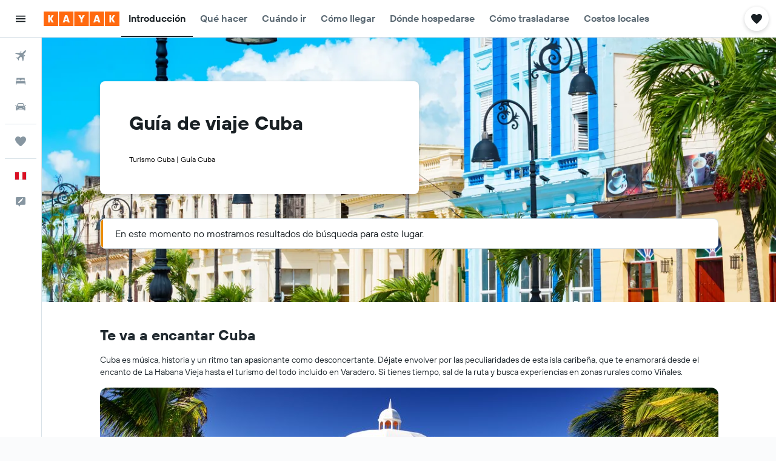

--- FILE ---
content_type: application/javascript;charset=UTF-8
request_url: https://content.r9cdn.net/res/combined.js?v=c1542767a529fde35f9ada436bcd0dfa2a884718&cluster=4
body_size: 2670
content:
define("default/ui/seo/common/warning/WarningContent",["exports","react","ui/layout/components/MarginContainer","ui/seo/common/components/HTMLComponent","ui/seoCommon/separators/Separator","ui/utils/components/ConditionalWrapper","ui/wrappers/ui/alert/AlertBanner","less!c45tn//ui/seo/common/warning/WarningContent.less"],function(e,i,n,s,t,o,l,p){"use strict";Object.defineProperty(e,"__esModule",{value:!0}),e.default=function(e){var r=e.title,a=e.message,n=e.presentation,n=void 0===n?"medium":n,t=e.showSeparator,t=void 0===t||t,e=e.disabledMargins,o=(0,i.useMemo)(function(){return(Array.isArray(a)?a:[a]).filter(function(e){return!!e&&0<e.trim().length})},[a]);return null!=o&&o.length?babelHelpers.jsx(d,{showSeparator:t,disabledMargins:e},void 0,babelHelpers.jsx("div",{className:(0,p.default)("".concat(u).concat(n))},void 0,babelHelpers.jsx(l.AlertBanner,{showIcon:!1,level:l.BannerLevel.WARNING,priority:l.BannerPriority.LOW,elevation:l.BannerElevation.ONE},void 0,r&&babelHelpers.jsx("h3",{className:(0,p.default)("title")},void 0,r),o.map(function(e,r){return babelHelpers.jsx(s.default,{tag:"div",className:(0,p.default)("message"),html:e},"warning-message-".concat(r))})))):null},i=babelHelpers.interopRequireWildcard(i),n=babelHelpers.interopRequireWildcard(n),s=babelHelpers.interopRequireDefault(s),t=babelHelpers.interopRequireDefault(t),p=babelHelpers.interopRequireDefault(p);var u="pres-";function d(e){var r=e.showSeparator,r=void 0===r||r,a=e.disabledMargins,e=e.children;return babelHelpers.jsx(o.ConditionalWrapper,{condition:!a,wrapper:function(e){return babelHelpers.jsx(n.default,{presentation:n.Presentation.NARROW},void 0,e)}},void 0,babelHelpers.jsx("section",{className:(0,p.default)("wrapper",{"mod-no-separator":!r})},void 0,babelHelpers.jsx("div",{className:(0,p.default)("content")},void 0,e),r&&babelHelpers.jsx(t.default,{presentation:"pres-dash"})))}});
define("default/ui/utils/components/ConditionalWrapper",["exports"],function(e){"use strict";Object.defineProperty(e,"__esModule",{value:!0}),e.ConditionalWrapper=function(e){var n=e.condition,i=e.wrapper,e=e.children;return n?i(e):e}});
define("default/ui/wrappers/ui/alert/AlertBanner",["exports","@r9-react-ui/banners","@r9-react-ui/banners/ContentWrappers/FullWidthWrapper"],function(e,n,r){"use strict";Object.defineProperty(e,"__esModule",{value:!0}),e.AlertBanner=void 0,Object.defineProperty(e,"BannerAlignment",{enumerable:!0,get:function(){return n.BannerAlignment}}),Object.defineProperty(e,"BannerElevation",{enumerable:!0,get:function(){return n.BannerElevation}}),Object.defineProperty(e,"BannerLevel",{enumerable:!0,get:function(){return n.BannerLevel}}),Object.defineProperty(e,"BannerMessage",{enumerable:!0,get:function(){return n.BannerMessage}}),Object.defineProperty(e,"BannerPriority",{enumerable:!0,get:function(){return n.BannerPriority}}),Object.defineProperty(e,"BannerSpacing",{enumerable:!0,get:function(){return n.BannerSpacing}}),Object.defineProperty(e,"BannerVariant",{enumerable:!0,get:function(){return n.BannerVariant}}),Object.defineProperty(e,"ExpandBanner",{enumerable:!0,get:function(){return n.ExpandBanner}}),Object.defineProperty(e,"FullWidthWrapper",{enumerable:!0,get:function(){return r.FullWidthWrapper}});e.AlertBanner=n.AlertBanner});
define("default/@r9-react-ui/banners/index",["exports","@r9-react-ui/banners/AlertBanner","@r9-react-ui/banners/ExpandBanner","@r9-react-ui/banners/BannerMessage","@r9-react-ui/banners/types"],function(n,r,t,u,a){"use strict";Object.defineProperty(n,"__esModule",{value:!0}),Object.keys(r).forEach(function(e){"default"===e||"__esModule"===e||e in n&&n[e]===r[e]||Object.defineProperty(n,e,{enumerable:!0,get:function(){return r[e]}})}),Object.keys(t).forEach(function(e){"default"===e||"__esModule"===e||e in n&&n[e]===t[e]||Object.defineProperty(n,e,{enumerable:!0,get:function(){return t[e]}})}),Object.keys(u).forEach(function(e){"default"===e||"__esModule"===e||e in n&&n[e]===u[e]||Object.defineProperty(n,e,{enumerable:!0,get:function(){return u[e]}})}),Object.keys(a).forEach(function(e){"default"===e||"__esModule"===e||e in n&&n[e]===a[e]||Object.defineProperty(n,e,{enumerable:!0,get:function(){return a[e]}})})});
define("default/@r9-react-ui/banners/ContentWrappers/FullWidthWrapper",["exports","react"],function(e,r){"use strict";Object.defineProperty(e,"__esModule",{value:!0}),e.FullWidthWrapper=function(e){e=e.children;return babelHelpers.jsx("div",{className:"c2pnQ"},void 0,e)},babelHelpers.interopRequireDefault(r)});
define("default/@r9-react-ui/banners/AlertBanner",["exports","react","@r9-react-ui/button","@r9-react-utils/dom-events","@r9-react-utils/test-attrs","@r9/kameleon-icons/fill/navigation/close.svg","@r9-react-ui/banners/BannerIcon","@r9-react-ui/banners/types"],function(e,C,E,I,N,y,A,h){"use strict";Object.defineProperty(e,"__esModule",{value:!0}),e.AlertBanner=function(e){var t=e.id,a=e.level,a=void 0===a?h.BannerLevel.DEFAULT:a,n=e.variant,n=void 0===n?h.BannerVariant.BORDER:n,r=e.elevation,r=void 0===r?h.BannerElevation.APP:r,i=e.spacing,i=void 0===i?h.BannerSpacing.MEDIUM:i,o=e.icon,l=e.showIcon,l=void 0===l||l,s=e.showButton,s=void 0!==s&&s,c=e.onButtonClick,d=e.buttonText,b=e.showClose,b=void 0!==b&&b,v=e.onCloseClick,u=e.closeAltText,p=e.onContentClick,B=e.iconAriaLabel,H=e.priority,H=void 0===H?h.BannerPriority.NONE:H,f=e.testAttrValue,m=e.children,e=e.ContentWrapper,e=void 0===e?"div":e,x=(0,N.useTestAttrs)();return C.default.createElement("div",babelHelpers.extends({id:t,className:j("&","mod-level-".concat(a),"mod-variant-".concat(n),"mod-elevation-".concat(r),"mod-spacing-".concat(i))},L[H],x({"data-test-shared-ui-alert-banner":f||"","data-test-shared-ui-alert-banner-level":a})),babelHelpers.jsx("div",{className:j("content",{"mod-clickable":!!p}),role:p?"button":void 0,tabIndex:p?0:void 0,onClick:p,onKeyDown:(0,I.onEnter)(p)},void 0,l&&babelHelpers.jsx(A.BannerIcon,{level:a,inheritColor:n===h.BannerVariant.FILLED,ariaLabel:B,icon:o}),babelHelpers.jsx(e,{},void 0,m)),s&&d&&babelHelpers.jsx("div",{className:j("button")},void 0,babelHelpers.jsx(E.Button,{variant:E.ButtonVariant.OUTLINE,onClick:c,size:E.ButtonSize.XSMALL,testAttributes:"data-test-shared-ui-alert-banner-button"},void 0,d)),b&&u&&babelHelpers.jsx("div",{className:j("close-button",s&&d?"mod-align-self-center":"")},void 0,babelHelpers.jsx(E.IconButton,{variant:E.ButtonVariant.NONE,onClick:v,size:E.IconButtonSize.MEDIUM,"aria-label":u,outlineOffset:!0,testAttributes:"data-test-shared-ui-alert-banner-close"},void 0,babelHelpers.jsx("div",{className:j("close-icon-wrapper")},void 0,babelHelpers.jsx(y.default,{"aria-hidden":!0})))))},C=babelHelpers.interopRequireDefault(C),y=babelHelpers.interopRequireDefault(y);var j=_scoper("c0CeI"),L=babelHelpers.defineProperty(babelHelpers.defineProperty(babelHelpers.defineProperty({},h.BannerPriority.NONE,{}),h.BannerPriority.LOW,{"aria-live":"polite"}),h.BannerPriority.HIGH,{role:"alert"})});
define("default/@r9-react-ui/banners/ExpandBanner",["exports","react","@r9-react-utils/dom-events","@r9-react-utils/random","@r9/kameleon-icons/fill/navigation/chevron-down.svg","@r9-react-ui/banners/BannerIcon","@r9-react-ui/banners/types"],function(e,b,p,u,x,m,f){"use strict";Object.defineProperty(e,"__esModule",{value:!0}),e.ExpandBanner=function(e){var n=e.level,n=void 0===n?f.BannerLevel.DEFAULT:n,a=e.elevation,a=void 0===a?f.BannerElevation.APP:a,o=e.spacing,o=void 0===o?f.BannerSpacing.MEDIUM:o,r=e.icon,l=e.showIcon,l=void 0===l||l,i=e.expandedOnLoad,i=void 0!==i&&i,t=e.headerContent,d=e.expandedContent,s=e.onToggle,e=(0,b.useState)(i),i=babelHelpers.slicedToArray(e,2),e=i[0],c=i[1],i=(0,b.useCallback)(function(e){c(function(e){return!e}),null!=s&&s(e)},[s]),v=(0,b.useMemo)(function(){return(0,u.generateRandomId)("expanded-content")},[]);return babelHelpers.jsx("div",{className:H("&","mod-level-".concat(n),"mod-elevation-".concat(a),"mod-spacing-".concat(o))},void 0,babelHelpers.jsx("div",{className:H("main-banner"),onClick:i,onKeyDown:(0,p.onEnter)(i),role:"button",tabIndex:0,"aria-expanded":e,"aria-controls":v},void 0,babelHelpers.jsx("div",{className:H("content")},void 0,l&&babelHelpers.jsx(m.BannerIcon,{level:n,icon:r}),babelHelpers.jsx("div",{},void 0,t)),babelHelpers.jsx(x.default,{className:H("chevron-icon",{"chevron-icon--expanded":e})})),e&&babelHelpers.jsx("div",{id:v,className:H("expanded-content")},void 0,d))},b=babelHelpers.interopRequireWildcard(b),x=babelHelpers.interopRequireDefault(x);var H=_scoper("c-8KG")});
define("default/@r9-react-ui/banners/BannerMessage/index",["exports","@r9-react-ui/banners/BannerMessage/BannerMessage"],function(n,r){"use strict";Object.defineProperty(n,"__esModule",{value:!0}),Object.keys(r).forEach(function(e){"default"===e||"__esModule"===e||e in n&&n[e]===r[e]||Object.defineProperty(n,e,{enumerable:!0,get:function(){return r[e]}})})});
define("default/@r9-react-ui/banners/types",["exports"],function(n){"use strict";Object.defineProperty(n,"__esModule",{value:!0}),n.BannerVariant=n.BannerSpacing=n.BannerPriority=n.BannerLevel=n.BannerElevation=n.BannerAlignment=void 0;n.BannerLevel=function(n){return n.DEFAULT="default",n.POSITIVE="positive",n.WARNING="warning",n.NEGATIVE="negative",n.INFO="info",n}({}),n.BannerPriority=function(n){return n.NONE="none",n.LOW="low",n.HIGH="high",n}({}),n.BannerVariant=function(n){return n.BORDER="border",n.FILLED="filled",n}({}),n.BannerAlignment=function(n){return n.TOP="top",n.CENTER="center",n}({}),n.BannerElevation=function(n){return n.APP="app",n.ONE="one",n}({}),n.BannerSpacing=function(n){return n.SMALL="small",n.MEDIUM="medium",n}({})});
define("default/@r9-react-ui/banners/BannerIcon/index",["exports","@r9-react-ui/banners/BannerIcon/BannerIcon"],function(n,r){"use strict";Object.defineProperty(n,"__esModule",{value:!0}),Object.keys(r).forEach(function(e){"default"===e||"__esModule"===e||e in n&&n[e]===r[e]||Object.defineProperty(n,e,{enumerable:!0,get:function(){return r[e]}})})});
define("default/@r9-react-ui/banners/BannerMessage/BannerMessage",["exports","react"],function(e,s){"use strict";Object.defineProperty(e,"__esModule",{value:!0}),e.BannerMessage=function(e){var s=e.title,e=e.children;return babelHelpers.jsx("div",{className:"pqPp-message"},void 0,s&&babelHelpers.jsx("span",{className:"pqPp-title"},void 0,s),babelHelpers.jsx("div",{className:"pqPp-text"},void 0,e))},babelHelpers.interopRequireDefault(s)});
define("default/@r9-react-ui/banners/BannerIcon/BannerIcon",["exports","react","@r9/kameleon-icons/fill/utilities/check-alt2.svg","@r9/kameleon-icons/fill/utilities/info.svg","@r9/kameleon-icons/fill/utilities/warning-alt.svg","@r9-react-ui/banners/types"],function(e,l,r,a,n,i){"use strict";Object.defineProperty(e,"__esModule",{value:!0}),e.BannerIcon=function(e){var l=e.icon,r=e.level,a=e.inheritColor,a=void 0!==a&&a,e=e.ariaLabel,a=t("icon",a?"":"mod-level-".concat(r)),r=o[r];if(l)return babelHelpers.jsx("span",{className:a,"aria-label":null==e?void 0:e(),"aria-hidden":!e},void 0,l);return babelHelpers.jsx(r,{className:a,"aria-label":null==e?void 0:e(),"aria-hidden":!e})},l=babelHelpers.interopRequireDefault(l),r=babelHelpers.interopRequireDefault(r),a=babelHelpers.interopRequireDefault(a),n=babelHelpers.interopRequireDefault(n);var t=_scoper("nTrN"),o=babelHelpers.defineProperty(babelHelpers.defineProperty(babelHelpers.defineProperty(babelHelpers.defineProperty(babelHelpers.defineProperty({},i.BannerLevel.POSITIVE,r.default),i.BannerLevel.WARNING,n.default),i.BannerLevel.NEGATIVE,n.default),i.BannerLevel.DEFAULT,a.default),i.BannerLevel.INFO,a.default)});
define("default/@r9/kameleon-icons/fill/utilities/check-alt2.svg",["exports","ui/framework/SvgInlineKameleonIcons"],function(e,l){Object.defineProperty(e,"__esModule",{value:!0});e.default=function(e){return React.createElement(l.default,Object.assign({key:"default/@r9/kameleon-icons/fill/utilities/check-alt2.svg"},e||{},{svg:'<svg xmlns="http://www.w3.org/2000/svg" viewBox="0 0 200 200" fill="currentColor"><path d="M100 20c-44.183 0-80 35.817-80 80s35.817 80 80 80s80-35.817 80-80s-35.817-80-80-80zm-8.403 114.801c-8.222 8.896-16.39-1.147-38.097-17.752l12.132-15.697l17.483 13.375L131.85 62l14.65 13.401l-54.903 59.4z"/></svg>'}))}});

//# sourceMappingURL=https://www.kayak.com/s/horizon/source-maps/combined.js.map?v=c1542767a529fde35f9ada436bcd0dfa2a884718
